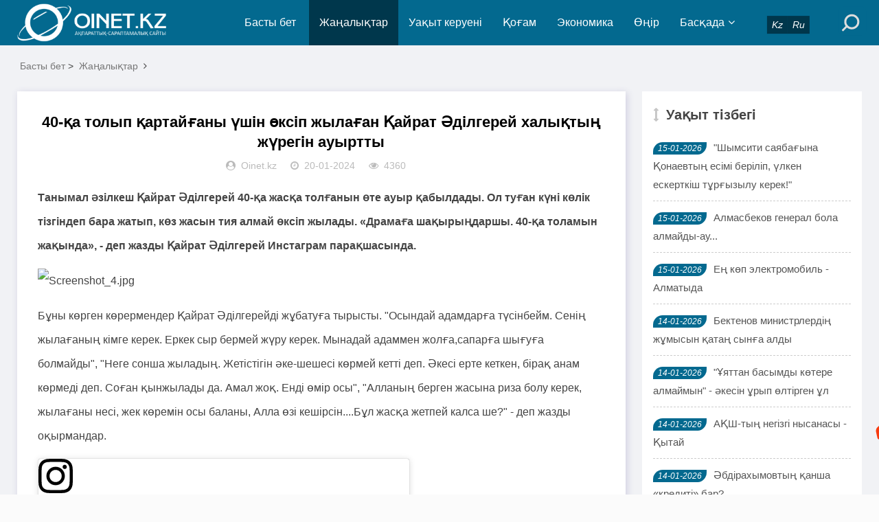

--- FILE ---
content_type: text/html; charset=utf-8
request_url: https://oinet.kz/e/action/ShowInfo.php?classid=1&id=55866
body_size: 8878
content:
<!DOCTYPE html>
<html lang="kk">
<head>
<meta charset="UTF-8">
<meta name="viewport" content="width=device-width, initial-scale=1.0, minimum-scale=1.0, maximum-scale=1.0, user-scalable=no">
<meta name="renderer" content="webkit">
<meta name="force-rendering" content="webkit">
<meta http-equiv="X-UA-Compatible" content="IE=edge,Chrome=1">
<meta name="applicable-device" content="pc,mobile">
<meta name="keywords" content="өмір" />
<meta name="description" content="40-қа толып қартайғаны үшін өксіп жылаған Қайрат Әділгерей халықтың жүрегін ауыртты " />
<meta name="google-site-verification" content="_uwHemQEDyq7FEEoc2Xg7sf1252fsQ0acfpsPXxJexU" />

<!--Jarnama-->
<meta name="recreativ-verification" content="JRIbUcaGOgzev4cg1Qzf4j2bRAzVmYhzpVcSLEZR" >

<!--Facebook-->
<meta property="fb:app_id" content=""/>
<meta property="og:title" content="40-қа толып қартайғаны үшін өксіп жылаған Қайрат Әділгерей халықтың жүрегін ауыртты" />
<meta property="og:subtitle" content="40-қа толып қартайғаны үшін өксіп жылаған Қайрат Әділгерей халықтың жүрегін ауыртты" />
<meta property="og:description" content="40-қа толып қартайғаны үшін өксіп жылаған Қайрат Әділгерей халықтың жүрегін ауыртты" />
<meta property="og:url" content="/e/action/ShowInfo.php?classid=1&id=55866" />
<meta property="og:image" content="/d/file/2024-01-25/0559bc80b763c7460b98401b1fde2c63.jpg" />
<meta name="title" content="40-қа толып қартайғаны үшін өксіп жылаған Қайрат Әділгерей халықтың жүрегін ауыртты" />
<meta name="description" content="40-қа толып қартайғаны үшін өксіп жылаған Қайрат Әділгерей халықтың жүрегін ауыртты" />

<title>40-қа толып қартайғаны үшін өксіп жылаған Қайрат Әділгерей халықтың жүрегін ауыртты-Жаңалықтар</title>
<link rel="shortcut icon" href="/skin/esten_bek/images/favicon.ico">
<link rel="stylesheet" href="/skin/esten_bek/css/font-awesome.min.css" type="text/css">
<link rel="stylesheet" href="/skin/esten_bek/css/style.css?v=2022" type="text/css">
<link rel="stylesheet" href="/skin/esten_bek/css/esten_bek.css?v=2020" type="text/css">
<link rel="image_src" href="/d/file/2024-01-25/0559bc80b763c7460b98401b1fde2c63.jpg" />
<script src="/skin/esten_bek/js/jquery-2.2.4.min.js" type="text/javascript"></script>

</head>
<body>
<header class="header">
  <div class="container">
    <div class="logo">
      <h1> <a href="/" title="Жаңалықтар"> <img src="/skin/esten_bek/images/logo.png" alt="Жаңалықтар" title="Жаңалықтар"></a> </h1>
    </div>
    <div id="m-btn" class="m-btn"><i class="fa fa-bars"></i></div>
    <form onsubmit="return checkSearchForm()" method="post" name="searchform" class="s-form container" action="/e/search/index.php" >
      <div class="search-wrapper">
        <div class="input-holder">
          <input type="text" name="keyboard" class="search-input" placeholder="Іздеу сөзін енгізіңіз" />
          <button type="submit" id="submit-bt" class="search-icon" onclick="searchToggle(this, event);"> <span></span> </button>
          <input type="hidden" value="title" name="show">
        <input type="hidden" value="1" name="tempid">
        <input type="hidden" value="news" name="tbname">
        <input name="mid" value="1" type="hidden">
        <input name="dopost" value="search" type="hidden">
        </div>
        <span class="close" onclick="searchToggle(this, event);"></span> </div>
        <div class="usercp"><a href="https://www.oinet.kz"><i class="esten_tilder">Kz</i></a><a href="https://ru.oinet.kz"><i class="esten_tilder">Ru</i></a></div>
    </form>    
    <nav class="nav-bar" id="nav-box" data-type="category"  data-infoid="1">
      <ul class="nav">
      <li id="nvabar-item-index" class=""><a href="/">Басты бет</a></li>
      <li id="navbar-category-1" class="active" ><a href="/e/action/ListInfo/?classid=1">Жаңалықтар</a></li><li id="navbar-category-2" class="" ><a href="/e/action/ListInfo/?classid=2">Уақыт керуені</a></li><li id="navbar-category-3" class="" ><a href="/e/action/ListInfo/?classid=3">Қоғам</a></li><li id="navbar-category-4" class="" ><a href="/e/action/ListInfo/?classid=4">Экономика</a></li><li id="navbar-category-6" class="" ><a href="/e/action/ListInfo/?classid=6">Өңір</a></li><li id="navbar-category-7" class="" ><a href="/e/action/ListInfo/?classid=7">Басқада</a><ul class="sub-nav"><li id="navbar-category-7"><a href="/e/action/ListInfo/?classid=54">Аймақ</a></li><li id="navbar-category-7"><a href="/e/action/ListInfo/?classid=55">Құқық</a></li><li id="navbar-category-7"><a href="/e/action/ListInfo/?classid=46">Қызықты деректер</a></li><li id="navbar-category-7"><a href="/e/action/ListInfo/?classid=34">Өзекті</a></li><li id="navbar-category-7"><a href="/e/action/ListInfo/?classid=35">Таным</a></li><li id="navbar-category-7"><a href="/e/action/ListInfo/?classid=15">Өмір</a></li><li id="navbar-category-7"><a href="/e/action/ListInfo/?classid=16">Спорт</a></li><li id="navbar-category-7"><a href="/e/action/ListInfo/?classid=5">Құбыла</a></li><li id="navbar-category-7"><a href="/e/action/ListInfo/?classid=36">Үшінші мегаполис</a></li><li id="navbar-category-7"><a href="/e/action/ListInfo/?classid=37">Мистика</a></li><li id="navbar-category-7"><a href="/e/action/ListInfo/?classid=38">Әдебиет</a></li><li id="navbar-category-7"><a href="/e/action/ListInfo/?classid=39">Отбасы</a></li><li id="navbar-category-7"><a href="/e/action/ListInfo/?classid=41">Пайдалы кеңестер</a></li><li id="navbar-category-7"><a href="/e/action/ListInfo/?classid=42">Денсаулық</a></li><li id="navbar-category-7"><a href="/e/action/ListInfo/?classid=52">Ойтолғақ</a></li><li id="navbar-category-7"><a href="/e/action/ListInfo/?classid=53">Фото дерек</a></li><li id="navbar-category-7"><a href="/e/action/ListInfo/?classid=56">Мәдениет</a></li><li id="navbar-category-7"><a href="/e/action/ListInfo/?classid=44">Тұрмыс</a></li></ul></li>      </ul>
    </nav>
  </div>
</header>
<div class="content">
  <div class="container clearfix">
    <nav class="breadcrumb"> <a href="/">Басты бет</a>&nbsp;>&nbsp;<a href="/e/action/ListInfo/?classid=1">Жаңалықтар</a><i class="fa fa-angle-right"></i></nav>	
<!--Сол бөлік-->
    <div class="leftmain fl">
<!--Мақала мазмұны-->
      <div class="detail_main">
        <h1>40-қа толып қартайғаны үшін өксіп жылаған Қайрат Әділгерей халықтың жүрегін ауыртты</h1>
        <p class="meta"> <span><i class="fa fa-user-circle"></i>Oinet.kz</span> <span><i class="fa fa-clock-o"></i>20-01-2024</span> <span><i class="fa fa-eye"></i>4360</span></p>

<!--Жарнама орны-->
        <div class="mbd_ad"></div>
<!--Жарнама орны-->


<!--Қосымша-->
        <div class="detail_article">
           <p><strong>Танымал әзілкеш Қайрат Әділгерей 40-қа жасқа толғанын өте ауыр қабылдады. Ол туған күні көлік тізгіндеп бара жатып, көз жасын тия алмай өксіп жылады.&nbsp;«Драмаға шақырыңдаршы. 40-қа толамын жақында», - деп жазды Қайрат Әділгерей Инстаграм парақшасында.</strong></p><p><img src="/d/file/2024-01-25/0559bc80b763c7460b98401b1fde2c63.jpg" title="0559bc80b763c7460b98401b1fde2c63.jpg" alt="Screenshot_4.jpg"/></p><p>Бұны көрген көрермендер Қайрат Әділгерейді жұбатуға тырысты. &quot;Осындай адамдарға түсінбейм. Сенің жылағаның кімге керек. Еркек сыр бермей жүру керек. Мынадай адаммен жолға,сапарға шығуға болмайды&quot;, &quot;Неге сонша жыладың. Жетістігін әке-шешесі көрмей кетті деп. Әкесі ерте кеткен, бірақ анам көрмеді деп. Соған қынжылады да. Амал жоқ. Енді өмір осы&quot;, &quot;Алланың берген жасына риза болу керек, жылағаны несі, жек көремін осы баланы, Алла өзі кешірсін....Бұл жасқа жетпей калса ше?&quot; - деп жазды оқырмандар.&nbsp;</p><blockquote class="instagram-media" data-instgrm-captioned="" data-instgrm-permalink="https://www.instagram.com/reel/C2eSRkbov4C/?utm_source=ig_embed&amp;utm_campaign=loading" data-instgrm-version="14" style=" background:#FFF; border:0; border-radius:3px; box-shadow:0 0 1px 0 rgba(0,0,0,0.5),0 1px 10px 0 rgba(0,0,0,0.15); margin: 1px; max-width:540px; min-width:326px; padding:0; width:99.375%; width:-webkit-calc(100% - 2px); width:calc(100% - 2px);"><p><a href="https://www.instagram.com/reel/C2eSRkbov4C/?utm_source=ig_embed&utm_campaign=loading" style=" background:#FFFFFF; line-height:0; padding:0 0; text-align:center; text-decoration:none; width:100%;" target="_blank"></a></p><p><a href="https://www.instagram.com/reel/C2eSRkbov4C/?utm_source=ig_embed&utm_campaign=loading" style=" background:#FFFFFF; line-height:0; padding:0 0; text-align:center; text-decoration:none; width:100%;" target="_blank"><svg width="50px" height="50px" viewbox="0 0 60 60" version="1.1" xmlns="https://www.w3.org/2000/svg" xmlns:xlink="https://www.w3.org/1999/xlink"><g stroke="none" stroke-width="1" fill="none" fill-rule="evenodd"><g transform="translate(-511.000000, -20.000000)" fill="#000000"><g><path d="M556.869,30.41 C554.814,30.41 553.148,32.076 553.148,34.131 C553.148,36.186 554.814,37.852 556.869,37.852 C558.924,37.852 560.59,36.186 560.59,34.131 C560.59,32.076 558.924,30.41 556.869,30.41 M541,60.657 C535.114,60.657 530.342,55.887 530.342,50 C530.342,44.114 535.114,39.342 541,39.342 C546.887,39.342 551.658,44.114 551.658,50 C551.658,55.887 546.887,60.657 541,60.657 M541,33.886 C532.1,33.886 524.886,41.1 524.886,50 C524.886,58.899 532.1,66.113 541,66.113 C549.9,66.113 557.115,58.899 557.115,50 C557.115,41.1 549.9,33.886 541,33.886 M565.378,62.101 C565.244,65.022 564.756,66.606 564.346,67.663 C563.803,69.06 563.154,70.057 562.106,71.106 C561.058,72.155 560.06,72.803 558.662,73.347 C557.607,73.757 556.021,74.244 553.102,74.378 C549.944,74.521 548.997,74.552 541,74.552 C533.003,74.552 532.056,74.521 528.898,74.378 C525.979,74.244 524.393,73.757 523.338,73.347 C521.94,72.803 520.942,72.155 519.894,71.106 C518.846,70.057 518.197,69.06 517.654,67.663 C517.244,66.606 516.755,65.022 516.623,62.101 C516.479,58.943 516.448,57.996 516.448,50 C516.448,42.003 516.479,41.056 516.623,37.899 C516.755,34.978 517.244,33.391 517.654,32.338 C518.197,30.938 518.846,29.942 519.894,28.894 C520.942,27.846 521.94,27.196 523.338,26.654 C524.393,26.244 525.979,25.756 528.898,25.623 C532.057,25.479 533.004,25.448 541,25.448 C548.997,25.448 549.943,25.479 553.102,25.623 C556.021,25.756 557.607,26.244 558.662,26.654 C560.06,27.196 561.058,27.846 562.106,28.894 C563.154,29.942 563.803,30.938 564.346,32.338 C564.756,33.391 565.244,34.978 565.378,37.899 C565.522,41.056 565.552,42.003 565.552,50 C565.552,57.996 565.522,58.943 565.378,62.101 M570.82,37.631 C570.674,34.438 570.167,32.258 569.425,30.349 C568.659,28.377 567.633,26.702 565.965,25.035 C564.297,23.368 562.623,22.342 560.652,21.575 C558.743,20.834 556.562,20.326 553.369,20.18 C550.169,20.033 549.148,20 541,20 C532.853,20 531.831,20.033 528.631,20.18 C525.438,20.326 523.257,20.834 521.349,21.575 C519.376,22.342 517.703,23.368 516.035,25.035 C514.368,26.702 513.342,28.377 512.574,30.349 C511.834,32.258 511.326,34.438 511.181,37.631 C511.035,40.831 511,41.851 511,50 C511,58.147 511.035,59.17 511.181,62.369 C511.326,65.562 511.834,67.743 512.574,69.651 C513.342,71.625 514.368,73.296 516.035,74.965 C517.703,76.634 519.376,77.658 521.349,78.425 C523.257,79.167 525.438,79.673 528.631,79.82 C531.831,79.965 532.853,80.001 541,80.001 C549.148,80.001 550.169,79.965 553.369,79.82 C556.562,79.673 558.743,79.167 560.652,78.425 C562.623,77.658 564.297,76.634 565.965,74.965 C567.633,73.296 568.659,71.625 569.425,69.651 C570.167,67.743 570.674,65.562 570.82,62.369 C570.966,59.17 571,58.147 571,50 C571,41.851 570.966,40.831 570.82,37.631"></path></g></g></g></svg></a></p><p><a href="https://www.instagram.com/reel/C2eSRkbov4C/?utm_source=ig_embed&utm_campaign=loading" style=" background:#FFFFFF; line-height:0; padding:0 0; text-align:center; text-decoration:none; width:100%;" target="_blank">Посмотреть эту публикацию в Instagram</a></p><p></p><p style=" color:#c9c8cd; font-family:Arial,sans-serif; font-size:14px; line-height:17px; margin-bottom:0; margin-top:8px; overflow:hidden; padding:8px 0 7px; text-align:center; text-overflow:ellipsis; white-space:nowrap;"><a href="https://www.instagram.com/reel/C2eSRkbov4C/?utm_source=ig_embed&utm_campaign=loading" style=" color:#c9c8cd; font-family:Arial,sans-serif; font-size:14px; font-style:normal; font-weight:normal; line-height:17px; text-decoration:none;" target="_blank">Публикация от  
        </div>
<!--Қосымша-->


<!--Мақала-->
        <div class="pagebar">
        <div class="nav-links" style="padding: 10px;">  </div>
        </div>
<!--Мақала-->


<!--Жарнама орны FFD1-->
<!--Жарнама орны FFD1-->


		
<!--Алдыңғы, келесі мақала-->
        <div class="post-navigation clearfix">
          <div class="post-previous fl"> <span></span><a href='/e/action/ShowInfo.php?classid=1&id=55827'>Алматы соты Тимур Құлыбаевқа ҚазҰУ жерлерін қайтарып беруді міндеттеді</a> </div>
          <div class="post-next fr"> <span></span><a href='/e/action/ShowInfo.php?classid=1&id=55873'>«Ақтөбе түгел қанға боялады»: Желіде белгісіз біреу Ақтөбе мектептерінде атыс шығаратынын мәлімдеді</a> </div>
        </div>
<!--Алдыңғы, келесі мақала-->


<!--Тег сөздер-->
        <div class="article_footer clearfix">
          <div class="fr tag"> <a href="/e/tags/?tagname=%D3%A9%D0%BC%D1%96%D1%80" target="_blank">өмір</a> </div>
        </div>
<!--Тег сөздер-->
      </div>
<!--Мақала мазмұны-->

  
<!--Сәйкес тақырыптар-->
      <div class="related_article">


<!--Жарнама орны-->
        <div class="pcd_ad" style="margin-top:10px"><script src=/d/js/acmsd/thea12.js></script></div>
        <div class="mbd_ad" style="margin-top:10px"></div>
<!--Жарнама орны-->


<!--Сәйкес тақырып Oinet.kz-->
        <div class="box_title clearfix"> <span><i class="icon fa fa-file-text"></i>Сәйкес тақырыптар</span> </div>
        <div class="related_list clearfix">
         <article class="fl">
            <div class="related_img"> <a href="/e/action/ShowInfo.php?classid=52&id=56158"> <img src="/d/file/2024-02-22/99874294bf51b1c72844b948b2df8a7b.jpg" alt="Дәулетбек Байтұрсынұлы: «Түркіжұртында ғана «қара шаңырақ» деген түйсік бар»"> </a> </div>
            <div class="related_detail">
              <h3><a href="/e/action/ShowInfo.php?classid=52&id=56158" title="Дәулетбек Байтұрсынұлы: «Түркіжұртында ғана «қара шаңырақ» деген түйсік бар»">Дәулетбек Байтұрсынұлы: «Түркіжұртында ғана «қара шаңырақ» деген түйсік бар»</a></h3>
              <div class="meta"> <span><i class="fa fa-clock-o"></i>22-02-2024</span> </div>
            </div>
          </article><article class="fl">
            <div class="related_img"> <a href="/e/action/ShowInfo.php?classid=35&id=55708"> <img src="/d/file/2024-01-14/cb9750751bef56230c8f779107aa6a76.jpg" alt="«Шешесін жұтқан жетімек»: Аңшы қыздың аянышты тағдыры..."> </a> </div>
            <div class="related_detail">
              <h3><a href="/e/action/ShowInfo.php?classid=35&id=55708" title="«Шешесін жұтқан жетімек»: Аңшы қыздың аянышты тағдыры...">«Шешесін жұтқан жетімек»: Аңшы қыздың аянышты тағдыры...</a></h3>
              <div class="meta"> <span><i class="fa fa-clock-o"></i>04-01-2024</span> </div>
            </div>
          </article><article class="fl">
            <div class="related_img"> <a href="/e/action/ShowInfo.php?classid=35&id=55333"> <img src="/d/file/2023-12-02/10fe641e9907b9b3ed96c60bd30ad668.jpg" alt="Сәл болмағанда өліп қала жаздадым. Құдай сақтады"> </a> </div>
            <div class="related_detail">
              <h3><a href="/e/action/ShowInfo.php?classid=35&id=55333" title="Сәл болмағанда өліп қала жаздадым. Құдай сақтады">Сәл болмағанда өліп қала жаздадым. Құдай сақтады</a></h3>
              <div class="meta"> <span><i class="fa fa-clock-o"></i>02-11-2023</span> </div>
            </div>
          </article>        </div>
<!--Сәйкес тақырып Oinet.kz-->
      </div>
<!--Сәйкес тақырыптар-->
    </div>
<!--Сол бөлік-->

	
<!--Оң бөлік-->
    <aside class="aside fr hidden-sm-md-lg">
<!--Жарнама орны-->
      <div id="aside_ads" class="widget widget_aside_ads">
      <script src=/d/js/acmsd/thea30.js></script>
      </div>
<!--Жарнама орны-->


<!--Уақыт тізбегі-->
      <div id="aside_hot" class="widget widget_aside_hot">
        <div class="box_title side_title clearfix"> <span><i class="icon side_icon fa fa-arrows-v"></i>Уақыт тізбегі</span> </div>
        <ul class="widget-content aside_hot esten_news_tartpa">
		          <li class="clearfix"><i class="fl side_hot_num side_hot_num-1">15-01-2026</i><a href="/e/action/ShowInfo.php?classid=2&id=64344" title="&quot;Шымсити саябағына Қонаевтың есімі беріліп, үлкен ескерткіш тұрғызылу керек!&quot;">&quot;Шымсити саябағына Қонаевтың есімі беріліп, үлкен ескерткіш тұрғызылу керек!&quot;</a></li>
                  <li class="clearfix"><i class="fl side_hot_num side_hot_num-1">15-01-2026</i><a href="/e/action/ShowInfo.php?classid=1&id=64342" title="Алмасбеков генерал бола алмайды-ау...">Алмасбеков генерал бола алмайды-ау...</a></li>
                  <li class="clearfix"><i class="fl side_hot_num side_hot_num-1">15-01-2026</i><a href="/e/action/ShowInfo.php?classid=1&id=64341" title="Ең көп электромобиль - Алматыда">Ең көп электромобиль - Алматыда</a></li>
                  <li class="clearfix"><i class="fl side_hot_num side_hot_num-1">14-01-2026</i><a href="/e/action/ShowInfo.php?classid=1&id=64336" title="Бектенов министрлердің жұмысын қатаң сынға алды">Бектенов министрлердің жұмысын қатаң сынға алды</a></li>
                  <li class="clearfix"><i class="fl side_hot_num side_hot_num-1">14-01-2026</i><a href="/e/action/ShowInfo.php?classid=1&id=64335" title="&quot;Ұяттан басымды көтере алмаймын&quot; - әкесін ұрып өлтірген ұл">&quot;Ұяттан басымды көтере алмаймын&quot; - әкесін ұрып өлтірген ұл</a></li>
                  <li class="clearfix"><i class="fl side_hot_num side_hot_num-1">14-01-2026</i><a href="/e/action/ShowInfo.php?classid=1&id=64334" title="АҚШ-тың негізгі нысанасы - Қытай">АҚШ-тың негізгі нысанасы - Қытай</a></li>
                  <li class="clearfix"><i class="fl side_hot_num side_hot_num-1">14-01-2026</i><a href="/e/action/ShowInfo.php?classid=2&id=64333" title="Әбдірахымовтың  қанша «кредиті» бар?">Әбдірахымовтың  қанша «кредиті» бар?</a></li>
                  <li class="clearfix"><i class="fl side_hot_num side_hot_num-1">14-01-2026</i><a href="/e/action/ShowInfo.php?classid=1&id=64330" title="Ерболат Досаев тағы бір қызметке тағайындалды">Ерболат Досаев тағы бір қызметке тағайындалды</a></li>
                  <li class="clearfix"><i class="fl side_hot_num side_hot_num-1">14-01-2026</i><a href="/e/action/ShowInfo.php?classid=1&id=64329" title="Казиноны жарнамалаған Қайсар Қамзаның мал-мүлкі бұғатталды">Казиноны жарнамалаған Қайсар Қамзаның мал-мүлкі бұғатталды</a></li>
                  <li class="clearfix"><i class="fl side_hot_num side_hot_num-1">14-01-2026</i><a href="/e/action/ShowInfo.php?classid=1&id=64328" title="Хаменеи Мәскеуге қашып кетуі мүмкін">Хаменеи Мәскеуге қашып кетуі мүмкін</a></li>
                  <li class="clearfix"><i class="fl side_hot_num side_hot_num-1">14-01-2026</i><a href="/e/action/ShowInfo.php?classid=52&id=64327" title="Ләззат АХАТОВА: Популистердің дәурені жүріп тұр">Ләззат АХАТОВА: Популистердің дәурені жүріп тұр</a></li>
                  <li class="clearfix"><i class="fl side_hot_num side_hot_num-1">13-01-2026</i><a href="/e/action/ShowInfo.php?classid=1&id=64325" title="«Жоқ» деген сөзді түсінбеген: Шымкентте қатыгездікпен өлтірген қыздың ағасы жазба жариялады">«Жоқ» деген сөзді түсінбеген: Шымкентте қатыгездікпен өлтірген қыздың ағасы жазба жариялады</a></li>
                  <li class="clearfix"><i class="fl side_hot_num side_hot_num-1">13-01-2026</i><a href="/e/action/ShowInfo.php?classid=1&id=64324" title="Атырауда мәйіті табылған ерлі-зайыптының денелерінде пышақ жарақаттары болған">Атырауда мәйіті табылған ерлі-зайыптының денелерінде пышақ жарақаттары болған</a></li>
                  <li class="clearfix"><i class="fl side_hot_num side_hot_num-1">13-01-2026</i><a href="/e/action/ShowInfo.php?classid=1&id=64323" title="&quot;Ордабасының&quot; экс-президентіне қатысты даулы оқиғаға нүкте қойылды">&quot;Ордабасының&quot; экс-президентіне қатысты даулы оқиғаға нүкте қойылды</a></li>
                  <li class="clearfix"><i class="fl side_hot_num side_hot_num-1">13-01-2026</i><a href="/e/action/ShowInfo.php?classid=1&id=64322" title="12 жылға бас бостандығынынан айырылған Хасан Қасымбаевтың ісі аппеляцияға жетті">12 жылға бас бостандығынынан айырылған Хасан Қасымбаевтың ісі аппеляцияға жетті</a></li>
                  <li class="clearfix"><i class="fl side_hot_num side_hot_num-1">13-01-2026</i><a href="/e/action/ShowInfo.php?classid=1&id=64321" title="Биыл Ұлттық құрылтай отырысы қашан өтетіні белгілі болды">Биыл Ұлттық құрылтай отырысы қашан өтетіні белгілі болды</a></li>
                  <li class="clearfix"><i class="fl side_hot_num side_hot_num-1">13-01-2026</i><a href="/e/action/ShowInfo.php?classid=1&id=64320" title="Шымкенттегі 21 жастағы қыздың өліміне қатысы бар деген күдікті ұсталды">Шымкенттегі 21 жастағы қыздың өліміне қатысы бар деген күдікті ұсталды</a></li>
                  <li class="clearfix"><i class="fl side_hot_num side_hot_num-1">12-01-2026</i><a href="/e/action/ShowInfo.php?classid=1&id=64317" title="Жұмбақ жағдайда жоғалған отбасы: туыстары марқұмның соңғы аудиохабарламасы туралы айтты">Жұмбақ жағдайда жоғалған отбасы: туыстары марқұмның соңғы аудиохабарламасы туралы айтты</a></li>
                  <li class="clearfix"><i class="fl side_hot_num side_hot_num-1">12-01-2026</i><a href="/e/action/ShowInfo.php?classid=1&id=64316" title="Шымкентте бозбалаларды әскерге күштеп әкетіп, соққыға жығатыны жайлы ақпара тарады (ВИДЕО)">Шымкентте бозбалаларды әскерге күштеп әкетіп, соққыға жығатыны жайлы ақпара тарады (ВИДЕО)</a></li>
                  <li class="clearfix"><i class="fl side_hot_num side_hot_num-1">12-01-2026</i><a href="/e/action/ShowInfo.php?classid=1&id=64315" title="СҚО-да тұрғын үйден өрт шығып, екі адам мерт болды">СҚО-да тұрғын үйден өрт шығып, екі адам мерт болды</a></li>
                  <li class="clearfix"><i class="fl side_hot_num side_hot_num-1">12-01-2026</i><a href="/e/action/ShowInfo.php?classid=1&id=64314" title="850 млн теңге қайда кетті?: Астанада жедел жәрдем қызметінде ірі ұрлық әшкереленді">850 млн теңге қайда кетті?: Астанада жедел жәрдем қызметінде ірі ұрлық әшкереленді</a></li>
                  <li class="clearfix"><i class="fl side_hot_num side_hot_num-1">12-01-2026</i><a href="/e/action/ShowInfo.php?classid=1&id=64313" title="Иранда үш күндік аза тұту жарияланды">Иранда үш күндік аза тұту жарияланды</a></li>
                  <li class="clearfix"><i class="fl side_hot_num side_hot_num-1">12-01-2026</i><a href="/e/action/ShowInfo.php?classid=1&id=64310" title="Мемлекеттік кіріс департаментінің басқарма басшысы парамен ұсталды">Мемлекеттік кіріс департаментінің басқарма басшысы парамен ұсталды</a></li>
                  <li class="clearfix"><i class="fl side_hot_num side_hot_num-1">12-01-2026</i><a href="/e/action/ShowInfo.php?classid=1&id=64309" title="Шымкентте үндістандық студентке тиіскендер полиция бөліміне жеткізілді (видео)">Шымкентте үндістандық студентке тиіскендер полиция бөліміне жеткізілді (видео)</a></li>
                  <li class="clearfix"><i class="fl side_hot_num side_hot_num-1">12-01-2026</i><a href="/e/action/ShowInfo.php?classid=1&id=64308" title="Танымал блогер Қайсар Қамзаға іздеу жарияланды">Танымал блогер Қайсар Қамзаға іздеу жарияланды</a></li>
                  <li class="clearfix"><i class="fl side_hot_num side_hot_num-1">12-01-2026</i><a href="/e/action/ShowInfo.php?classid=1&id=64307" title="Шымкентте қызды аяусыз пышақтап өлтірді. Күдікке танысы ілінді">Шымкентте қызды аяусыз пышақтап өлтірді. Күдікке танысы ілінді</a></li>
                  <li class="clearfix"><i class="fl side_hot_num side_hot_num-1">10-01-2026</i><a href="/e/action/ShowInfo.php?classid=1&id=64303" title="Маңғыстаудың ғажайып табиғаты: The Washington Post назарында">Маңғыстаудың ғажайып табиғаты: The Washington Post назарында</a></li>
                  <li class="clearfix"><i class="fl side_hot_num side_hot_num-1">09-01-2026</i><a href="/e/action/ShowInfo.php?classid=1&id=64302" title="Қайырымдылыққа ақша жинағандар сотталды">Қайырымдылыққа ақша жинағандар сотталды</a></li>
                  <li class="clearfix"><i class="fl side_hot_num side_hot_num-1">09-01-2026</i><a href="/e/action/ShowInfo.php?classid=1&id=64301" title="Шымкентте мұнай ұрлағандар ұсталды">Шымкентте мұнай ұрлағандар ұсталды</a></li>
                  <li class="clearfix"><i class="fl side_hot_num side_hot_num-1">09-01-2026</i><a href="/e/action/ShowInfo.php?classid=1&id=64300" title="Демалыста күн суытады">Демалыста күн суытады</a></li>
                </ul>
      </div>
<!--Уақыт тізбегі-->
    </aside>
<!--Оң бөлік-->
  </div>
</div>

<div class="footer">
  <div class="container">
    <div class="footer_wrap">
      <div class="follow_us fl">
        <div class="footer_title">МОБИЛДІ ҚОСЫМША</div>
          <a href="https://play.google.com/store/apps/details?id=xyz.appmaker.xxbqou">
          <img src="/skin/esten_bek/images/android.png"/></a>
          <a href="/">
          <img src="/skin/esten_bek/images/ios.png"/></a>
       </div>
      <div class="footer_contact fl">
        <div class="footer_title">БІЗ ТУРАЛЫ</div>
        <ul>
          <li><a href="/e/action/ShowInfo.php?classid=28&id=4978">Біз туралы</a></li>
          <li><a href="/e/action/ShowInfo.php?classid=28&id=4978">Бізбен байланыс</a></li>
          <li><a href="/e/action/ShowInfo.php?classid=28&id=3921">Жарнама</a></li>
          <li><a href="/e/action/ShowInfo.php?classid=28&id=3920">Материалдарды пайдалану шарттары</a></li>
		  <li>Әлеуметтік желілеріміз:</li>
        </ul>
		<div>
         <p>
          <a href="https://web.facebook.com/oinet.kz/?ref=bookmarks&amp;_rdc=1&amp;_rdr">
          <img src="/skin/esten_bek/images/aleumettik_jeli/facebook.png" alt="" width="40" height="40" /></a>
          <a href="https://www.youtube.com/channel/UCimo3KHyZ55ntNGfiyAVDgg">
          <img src="/skin/esten_bek/images/aleumettik_jeli/youtube.png" alt="" width="40" height="40" /></a>
          <a href="https://instagram.com/oinetnews?igshid=aq08mscfyb1d">
          <img src="/skin/esten_bek/images/aleumettik_jeli/instagram.png" alt="" width="40" height="40" /></a>
          <a href="https://t.me/oinetkz">
          <img src="/skin/esten_bek/images/aleumettik_jeli/vk.png" alt="" width="40" height="40" /></a>
         </p>
        </div>
      </div>
      <div class="footer_about fr">
        <div class="footer_title">АҚПАРАТ</div>
        <p>Oinet.kz ақпарат агенттігін есепке қою туралы № 16380-ИА куәлігі 06.03.2017 жылы Байланыс, ақпараттандыру және бұқаралық ақпарат құралдары саласындағы мемлекеттік бақылау комитетінен берілді.</p>
		<p>Желілік басылым материалдары 18 жасқа толған және 18 жастан асқандарға оқуға арналған</p>
        <p class="copyright">Copyright © 2020 <a href="https://www.oinet.kz">Oinet.kz</a></p>
		<p><span>&nbsp;<!-- ZERO.kz -->
<span id="_zero_72434">
  <noscript>
    <a href="http://zero.kz/?s=72434" target="_blank">
      <img src="http://c.zero.kz/z.png?u=72434" width="88" height="31" alt="ZERO.kz" />
    </a>
  </noscript>
</span>

<script type="text/javascript"><!--
  var _zero_kz_ = _zero_kz_ || [];
  _zero_kz_.push(["id", 72434]);
  // Цвет кнопки
  _zero_kz_.push(["type", 1]);
  // Проверять url каждые 200 мс, при изменении перегружать код счётчика
  // _zero_kz_.push(["url_watcher", 200]);

  (function () {
    var a = document.getElementsByTagName("script")[0],
    s = document.createElement("script");
    s.type = "text/javascript";
    s.async = true;
    s.src = (document.location.protocol == "https:" ? "https:" : "http:")
    + "//c.zero.kz/z.js";
    a.parentNode.insertBefore(s, a);
  })(); //-->
</script>
<!-- End ZERO.kz -->

<!--LiveInternet counter-->
<script type="text/javascript">
document.write('<a href="//www.liveinternet.ru/click" '+
'target="_blank"><img src="//counter.yadro.ru/hit?t12.6;r'+
escape(document.referrer)+((typeof(screen)=='undefined')?'':
';s'+screen.width+''+screen.height+''+(screen.colorDepth?
screen.colorDepth:screen.pixelDepth))+';u'+escape(document.URL)+
';h'+escape(document.title.substring(0,150))+';'+Math.random()+
'" alt="" title="LiveInternet: показано число просмотров за 24'+
' часа, посетителей за 24 часа и за сегодня" '+
'border="0" width="88" height="31"></a>')
</script>
<!--/LiveInternet--></span></p>
      </div>
      <div class="clear"></div>
    </div>
  </div>
</div>
<!--Көтерілу ракета-->
<div id="mask"></div>
<div id="backtop"> <span id="gotop1" style=""> <img src="/skin/esten_bek/images/huojian.svg" alt="Көтерілу"> </span> </div>


<!--Esten Tech_2-->
<script src="/skin/esten_bek/js/custom.js"></script>
<script src="/skin/esten_bek/js/esten_ongblok.js"></script>


</body>
</html>